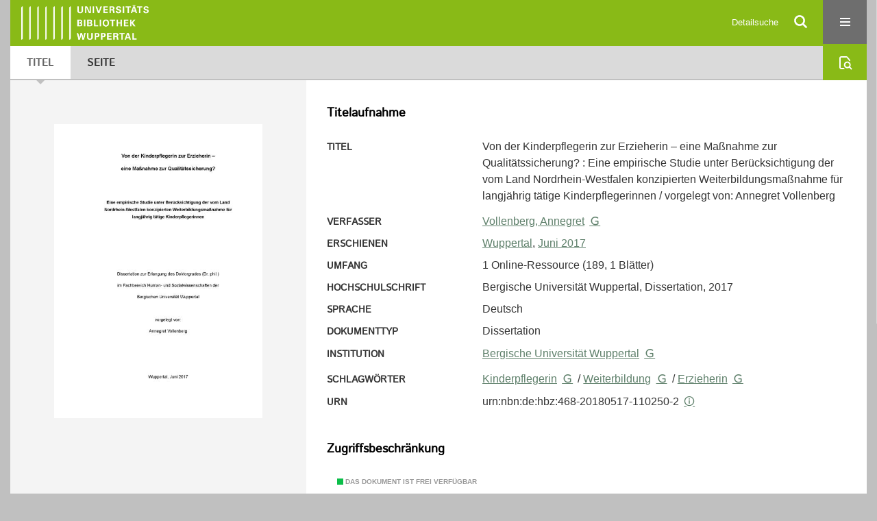

--- FILE ---
content_type: text/html;charset=utf-8
request_url: https://elekpub.bib.uni-wuppertal.de/ubwhsmig/content/titleinfo/3555684
body_size: 6991
content:
<!DOCTYPE html>
<html lang="de"><head><title>Hochschulschriften der UB Wuppertal (Migriert) / Von der Kinderpflegerin zur Erzieherin &#8211; eine Ma&#223;nahme zur Qualit&#228;tssicherung?</title><meta name="twitter:image" content="http://elekpub.bib.uni-wuppertal.de/ubwhsmig/download/webcache/304/4125447"><meta name="twitter:title" content="Von der Kinderpflegerin zur Erzieherin &#8211; eine Ma&#223;nahme zur Qualit&#228;tssicherung?&#160;: Eine empirische Studie unter Ber&#252;cksichtigung der vom Land Nordrhein-Westfalen konzipierten Weiterbildungsma&#223;nahme f&#252;r langj&#228;hrig t&#228;tige Kinderpfleger [...] / vorgelegt von: Annegret Vollenberg. Wuppertal, Juni 2017"><meta property="og:site" content="Hochschulschriften der UB Wuppertal (Migriert)"><meta property="og:url" content="http://elekpub.bib.uni-wuppertal.de/ubwhsmig/3555684"><meta property="og:type" content="book"><meta property="og:title" content="Von der Kinderpflegerin zur Erzieherin &#8211; eine Ma&#223;nahme zur Qualit&#228;tssicherung? : Eine empirische Studie unter Ber&#252;cksichtigung der vom Land Nordrhein-Westfalen konzipierten Weiterbildungsma&#223;nahme f&#252;r langj&#228;hrig t&#228;tige Kinderpflegerinnen / vorgelegt von: Annegret Vollenberg"><meta property="og:author" content="Vollenberg, Annegret "><meta property="book:release_date" content="2017"><meta property="og:image" content="http://elekpub.bib.uni-wuppertal.de/ubwhsmig/download/webcache/304/4125447"><meta property="og:image:width" content="304"><meta property="og:image:height" content="430"><meta http-equiv="Content-Type" content="xml; charset=UTF-8"><meta name="viewport" content="width = device-width, initial-scale = 1"><meta name="description" content="Hochschulschriften der UB Wuppertal (Migriert). Von der Kinderpflegerin zur Erzieherin &#8211; eine Ma&#223;nahme zur Qualit&#228;tssicherung?&#160;: Eine empirische Studie unter Ber&#252;cksichtigung der vom Land Nordrhein-Westfalen konzipierten Weiterbildungsma&#223;nahme f&#252;r langj&#228;hrig t&#228;tige Kinderpfleger [...] / vorgelegt von: Annegret Vollenberg. Wuppertal, Juni 2017"><meta lang="de" content=""><link rel="shortcut icon" href="/ubwhsmig/domainimage/favicon.ico" type="image/x-icon"><link rel="alternate" type="application/rss+xml" title="Hochschulschriften der UB Wuppertal (Migriert)" href="/ubwhsmig/rss"><link type="text/css" href="/css/noah-balancer_front1.ubwhsmig_content.css?-2700058557995935340" rel="stylesheet"><link type="text/css" href="/thirdparty/shariff/shariff.complete.css" rel="stylesheet"><script src="/thirdparty/jquery-3.6.0.min.js">&#160;</script><script defer src="/static/scripts/main.js">&#160;</script><script defer src="/static/scripts/common.js">&#160;</script><script defer src="/static/scripts/fulltext.js">&#160;</script><script defer src="/thirdparty/shariff/shariff.complete.js">&#160;</script><script>
MathJax = {
  tex: {
    
    inlineMath: [
		['$', '$'],['$$', '$$'],['\\(', '\\)']
		],
    displayMath: [
		['\\[', '\\]']
		]
  }
}</script><script defer src="/static/scripts/titleinfo.js">&#160;</script><script defer src="https://cdn.jsdelivr.net/npm/mathjax@3.2.2/es5/tex-mml-chtml.min.js">&#160;</script><meta name="citation_title" content="Von der Kinderpflegerin zur Erzieherin &#8211; eine Ma&#223;nahme zur Qualit&#228;tssicherung?: Eine empirische Studie unter Ber&#252;cksichtigung der vom Land Nordrhein-Westfalen konzipierten Weiterbildungsma&#223;nahme f&#252;r langj&#228;hrig t&#228;tige Kinderpflegerinnen / vorgelegt von: Annegret Vollenberg"><meta name="citation_author" content="Vollenberg, Annegret"><meta name="citation_publication_date" content="Juni 2017"><meta name="citation_dissertation_institution" content="Bergische Universit&#228;t Wuppertal"><meta name="citation_pdf_url" content="https://elekpub.bib.uni-wuppertal.de/ubwhsmig/content/titleinfo/3555684/full.pdf"><script type="text/javascript" src="/domainresource/static/scripts/custom.js">&#160;</script><script>
$(document).ready(function() {
  /* deactivate  for now  */
  var domainList = '.domainShowcase a.hfmdt'
  $(domainList).on('click', function(e) {
    e.preventDefault()
  })
  $(domainList).on('mouseenter', function() {
    $(this).css('cursor', 'default')
  })
})
</script></head><body style="" class="bd-guest   bd-flexLayout  bd-r-ubw bd-m-ubw bd-ubwhsmig bd-mandant bd-pubserv bd-content bd-portal bd-metadata bd-portal-titleinfo bd-metadata-titleinfo bd-content-titleinfo bd-content-titleinfo-3555684 bd-list-rows bd-oaDoctoralThesis"><span style="display:none" id="meta"><var id="tree">&#160;<var id="timeout" value="3600" class=" sessionsys"> </var><var id="name" value="ubwhsmig" class=" domain"> </var><var id="relativeRootDomain" value="ubw" class=" domain"> </var><var id="pathinfo" value="/ubwhsmig/content/titleinfo/3555684" class=" request"> </var><var id="fulldata" value="false" class=" domain"> </var><var id="search-linkDetailedsearchScope" value="domain" class=" templating"> </var><var id="class" value="content" class=" request"> </var><var id="classtype" value="portal" class=" request"> </var><var id="tab" value="titleinfo" class=" request"> </var><var id="id" value="3555684" class=" request"> </var><var id="leftColToggled" value="false" class=" session"> </var><var id="facetFilterToggled" value="false" class=" session"> </var><var id="topheight" value="80" class=" session"> </var><var id="bottomheight" value="20" class=" session"> </var><var id="bodywidth" value="1000" class=" session"> </var><var id="centercolwidth" value="0" class=" session"> </var><var id="middlerowheight" value="476" class=" session"> </var><var id="numberOfThumbs" value="20" class=" session"> </var><var id="clientwidth" value="1000" class=" session"> </var><var id="fullScreen" value="false" class=" session"> </var><var id="staticWidth" value="false" class=" session"> </var><var id="rightcolwidth" value="220" class=" session"> </var><var id="leftcolwidth" value="200" class=" session"> </var><var id="zoomwidth" value="600" class=" session"> </var><var id="mode" value="w" class=" session"> </var><var id="initialized" value="false" class=" session"> </var><var id="sizes" value="128,1200,2000,0,1000,304,1504,504,800" class=" webcache"> </var><var id="availableZoomLevels" value="304,504,800,1000,1504,2000" class=" webcache"> </var><var id="js-toggleMobileNavi" value="None" class=" templating"> </var><var id="fullscreen-fullzoomOnly" value="false" class=" templating"> </var><var id="css-mobileMin" value="16384px" class=" templating"> </var><var id="tei-on" value="false" class=" templating"> </var><var id="search-alertIfEmpty" value="false" class=" templating"> </var><var id="search-quicksearchScope" value="domain" class=" templating"> </var><var id="search-toggleListMinStructs" value="1" class=" templating"> </var><var id="search-highlightingColor" value="00808066" class=" templating"> </var><var id="layout-wrapperMargins" value="body" class=" templating"> </var><var id="layout-useMiddleContentDIV" value="false" class=" templating"> </var><var id="layout-navPortAboveMiddleContentDIV" value="false" class=" templating"> </var><var id="navPort-align" value="center" class=" templating"> </var><var id="navPort-searchTheBookInit" value="closed" class=" templating"> </var><var id="navPath-pageviewStructureResize" value="css" class=" templating"> </var><var id="layout-useLayout" value="flexLayout" class=" templating"> </var><var id="listNavigation-keepToggleState" value="true" class=" templating"> </var><var id="fullscreen-mode" value="None" class=" templating"> </var><var id="groups" value="guest" class=" user"> </var></var><var id="client" value="browser">&#160;</var><var id="guest" value="true">&#160;</var><var class="layout" id="colleft" value="titleinfo,">&#160;</var><var class="layout" id="colright" value="">&#160;</var></span><div id="custom-menu-layer" class="wiki wiki-layer custom-menu-layer wiki-custom-menu-layer customMenuLayer "><div>

   <span class="chooseLanguage langEls"><a class="uppercase sel"><abbr>de</abbr></a><a href="/action/changeLanguage?lang=en" class="uppercase "><abbr title="Sprache &#228;ndern: Englisch">en</abbr></a></span>

   <div class="ml-close">Schliessen</div>

<p><h1><a href="/search">Detailsuche</a></h1>
  <h1><a href="/wiki/libraries">Bibliotheken</a></h1>
  <h1><a href="/wiki/aboutNoah">Projekt</a></h1>
  
  <br>
  <br>
  <h2><a href="https://www.hbz-nrw.de/impressum">Impressum</a>
</h2> 
  <h2><a href="https://www.hbz-nrw.de/datenschutz">Datenschutz</a></h2> </p>
</div></div><div id="main" class="divmain "><div id="topParts" class=""><a class="screenreaders" href="#centerParts">zum Inhalt</a><header role="banner" class=""><div id="defaultTop" class="wiki wiki-top defaultTop wiki-defaultTop defaultTop "><div id="topProject">
   <a href="/ubw"><img class="mlogo" src="/ubwhsmig/domainimage/mlogo.png"></a>
</div> </div><div id="mobileTop" class="defaultTop"><div class="main"><div id="topLogo"><a href="/" title="HOME">&#160;</a></div><div id="topProject">
   <a href="/ubw"><img class="mlogo" src="/ubwhsmig/domainimage/mlogo.png"></a>
</div><div class="topLiner"><div class="vlsControl vl-mobile-top"><div class="searchbox totoggle"><form method="get" onsubmit='return alertIfEmpty("mobileQuicksearch")' name="searchBox" class="searchform" id="mobilequickSearchform" action="/ubwhsmig/search/quick"><a class="textlink   " id="searchexpert" href="/ubwhsmig/search"><span>Detailsuche</span></a><div id="mqs-wrap"><label class="screenreaders" for="mobileQuicksearch">Schnellsuche: </label><span class="button large edge slim flat noborder searchglass glassindic"><span style="display:none">&#160;</span></span><input type="text" id="mobileQuicksearch" name="query" class="quicksearch" style="" placeholder="In den Sammlungen suchen ..." value="" preset="" msg="Bitte mindestens einen Suchbegriff eingeben."></div><button type="submit" id="quicksearchSubmit" class=" button large edge slim flat noborder searchglass"><span class="hidden">OK</span></button></form></div><div title="Men&#252;" class="button custom-menu-layer top-toggler large flat noborder contents toggle leftParts"><span style="display: none;">&#160;</span></div></div></div></div></div></header></div><div id="middleParts" class=""><div id="centerParts" class="maincol "><main role="main" class=""><img alt="" style="position:absolute;left:-9999px" id="cInfo" width="0" height="0"><nav class="navPort   "><ul id="navPort" class="nav-inline navPort-metadata navPort-content-titleinfo"><li class="viewCtrl_sel  tab-titleinfo firstCtrl tab-metadata-titleinfo" id="tab-content-titleinfo"><span><i class="cap tab">Titel</i><i class="cap abbrTab __tabTitleinfoAbbr">Titel</i></span></li><li class="viewCtrl  tab-zoom evenCtrl tab-content tab-metadata-zoom" id="tab-content-zoom"><a href="/ubwhsmig/content/zoom/4125447"><i class="cap tab">Seite</i><i class="cap abbrTab __tabPageviewAbbr">Seite</i></a></li><span style="font-size:0px">&#160;</span></ul><div id="searchTheBook" class="searchTheBook searchTheBook-metadata searchTheBook-titleinfo ly-menubar"><form method="get" class="searchform" action="/ubwhsmig/content/search/3555684" id="inbookSearch"><div class="input-wrapper "><label class="screenreaders" for="inputSearchTheBook">Im Dokument suchen</label><input type="text" name="query" id="inputSearchTheBook" placeholder="Im Dokument suchen" value=""></div><span class="vlsControl"><button type="submit" id="quicksearchSubmit" title="Im Dokument suchen" class="button searchglass flat noborder "><span style="display: none">&#160;</span></button></span></form></div></nav><div id="div-titleinfo" class="datacol csslayout type_oaDoctoralThesis"><div id="titleinfo" class="csslayout  " lang="de"><div id="titleInfoImage" class=""><div class="wr"><a class="imgLink" href="/ubwhsmig/content/zoom/4125447"><img alt="Zur Seitenansicht" border="0" src="/ubwhsmig/image/largethumb/4125447" width="304" height="429"></a></div></div><div class="titleinfoPart-right titleinfoPartLayout-column"><div id="titleInfoMetadata" class="titleInfo columns"><h1 class="mainheader " id=""><div class="headertext"><div>Titelaufnahme</div></div></h1><ul class="nav"><li class="cols" id="mods_titleInfoTitleNotType"><div class="name title ">Titel</div><div class="value title "><div class="valueDiv"><span class="mods-title">Von der Kinderpflegerin zur Erzieherin &#8211; eine Ma&#223;nahme zur Qualit&#228;tssicherung?<span class="sep-mods-resttitle"> : </span></span><span class="mods-resttitle"><span class="mods-subtitle">Eine empirische Studie unter Ber&#252;cksichtigung der vom Land Nordrhein-Westfalen konzipierten Weiterbildungsma&#223;nahme f&#252;r langj&#228;hrig t&#228;tige Kinderpflegerinnen</span> / vorgelegt von: Annegret Vollenberg<span class="mods-part"></span></span></div></div></li><li class="cols" id="mods_name-roleTerm_Author"><div class="name mods_name">Verfasser</div><div class="value mods_name"><span class="mods-name"><a id="bib.personalName" class="personalName" href="/ubwhsmig/search?operation=searchRetrieve&amp;query=bib.personalName%3D%22Vollenberg%2C%20Annegret%22%20and%20vl.domain%3Dubw%20sortBy%20dc.title%2Fasc" title="Suche nach: Personen = Vollenberg, Annegret">Vollenberg, Annegret</a> <a class="vlIcon" title="In der Gemeinsamen Normdatei der DNB nachschlagen" href="http://d-nb.info/gnd/1160216304" target="_blank"><span class="ln-ico ln-dnb"></span></a></span> </div></li><li class="cols" id="mods_originInfoNotEditionElectronicEdition"><div class="name ">Erschienen</div><div class="value "><a id="bib.originPlace" class="" href="/ubwhsmig/search?operation=searchRetrieve&amp;query=(bib.originPlace%3D%22Wuppertal%22)%20and%20vl.domain%3Dubw%20sortBy%20dc.title%2Fasc" title="Suche nach: Ort = Wuppertal">Wuppertal</a>, <a id="dc.date" class="" href="/ubwhsmig/search?operation=searchRetrieve&amp;query=dc.date%3D%222017%22%20and%20vl.domain%3Dubw%20sortBy%20dc.title%2Fasc" title="Suche nach: Jahr = 2017">Juni 2017</a></div></li><li class="cols" id="mods_physicalDescriptionExtent"><div class="name ">Umfang</div><div class="value "><span class="mods-extent">1 Online-Ressource (189, 1 Bl&#228;tter)</span> </div></li><li class="cols" id="mods_noteThesisStatement"><div class="name modsNote">Hochschulschrift</div><div class="value modsNote">Bergische Universit&#228;t Wuppertal, Dissertation, 2017</div></li><li class="cols" id="mods_languageLanguageTerm"><div class="name ">Sprache</div><div class="value ">Deutsch</div></li><li class="cols" id="mods_genreAuthorityDini"><div class="name doctypeBase_vlsType">Dokumenttyp</div><div class="value doctypeBase_vlsType">Dissertation</div></li><li class="cols" id="mods_name-roleTerm_Degree_grantor"><div class="name ">Institution</div><div class="value "><div class="valueDiv-3  mods-name"><a id="bib.personalName" class="personalName" href="/ubwhsmig/search?operation=searchRetrieve&amp;query=bib.personalName%3D%22Bergische%20Universit%C3%A4t%20Wuppertal%22%20and%20vl.domain%3Dubw%20sortBy%20dc.title%2Fasc" title="Suche nach: Personen = Bergische Universit&#228;t Wuppertal">Bergische Universit&#228;t Wuppertal</a> <a class="vlIcon" title="In der Gemeinsamen Normdatei der DNB nachschlagen" href="http://d-nb.info/gnd/64944-2" target="_blank"><span class="ln-ico ln-dnb"></span></a></div></div></li><li class="cols" id="mods_subjectTopic"><div class="name ">Schlagw&#246;rter</div><div class="value "><span class="mods-topic"><a id="dc.subject" class="" href="/ubwhsmig/search?operation=searchRetrieve&amp;query=dc.subject%3D%22Kinderpflegerin%22%20and%20vl.domain%3Dubw%20sortBy%20dc.title%2Fasc" title="Suche nach: Schlagwort = Kinderpflegerin">Kinderpflegerin</a> <a class="vlIcon" title="In der Gemeinsamen Normdatei der DNB nachschlagen" href="http://d-nb.info/gnd/4163849-9" target="_blank"><span class="ln-ico ln-dnb"></span></a><span class="subj-sep"> /</span></span> <span class="mods-topic"><a id="dc.subject" class="" href="/ubwhsmig/search?operation=searchRetrieve&amp;query=dc.subject%3D%22Weiterbildung%22%20and%20vl.domain%3Dubw%20sortBy%20dc.title%2Fasc" title="Suche nach: Schlagwort = Weiterbildung">Weiterbildung</a> <a class="vlIcon" title="In der Gemeinsamen Normdatei der DNB nachschlagen" href="http://d-nb.info/gnd/4117622-4" target="_blank"><span class="ln-ico ln-dnb"></span></a><span class="subj-sep"> /</span></span> <span class="mods-topic"><a id="dc.subject" class="" href="/ubwhsmig/search?operation=searchRetrieve&amp;query=dc.subject%3D%22Erzieherin%22%20and%20vl.domain%3Dubw%20sortBy%20dc.title%2Fasc" title="Suche nach: Schlagwort = Erzieherin">Erzieherin</a> <a class="vlIcon" title="In der Gemeinsamen Normdatei der DNB nachschlagen" href="http://d-nb.info/gnd/4132472-9" target="_blank"><span class="ln-ico ln-dnb"></span></a></span> </div></li><li class="cols" id="mods_IdentifierUrn"><div class="name ">URN</div><div class="value "><span>urn:nbn:de:hbz:468-20180517-110250-2&#160;</span><a class="vlIcon" href="/ubwhsmig/wiki/identifier/urnresolving?urn=urn:nbn:de:hbz:468-20180517-110250-2"><span class="ln-ico ln-info"></span></a></div></li></ul></div><div class="titleInfo titleAdd columns " id="titleInfoRestrictioninfo"><div class="subheader" role="heading">Zugriffsbeschr&#228;nkung</div><ul class="nav"><li><span class="infoFly  licenseInfo allowed-true"><span class="licenseInfo-indicator licenseInfo-indicator-allowed-true licenseInfo-indicator-vlreader-true">&#160;</span><span class="licenseInfo-accessmsg">Das Dokument ist frei verf&#252;gbar</span></span></li></ul></div><div class="titleInfo titleAdd columns " id="titleInfoLinkActions"><div class="subheader" role="heading">Links</div><ul class="nav"><li class="cols"><div class="name titleinfoLinkAction">Social Media</div><div id="socialnetworking" class="value titleinfoLinkAction"><script>
$('#socialnetworking')
.hover(
function() {
$('#socialnetworks').show()
},
function() {
$('#socialnetworks').hide()
}
)
.click(function() {
$('#socialnetworks').toggle()
})			
</script><div id="socialnetworks" class=""><div class="shariff" data-orientation="vertical" data-url="https://elekpub.bib.uni-wuppertal.de/ubwhsmig/content/titleinfo/3555684" data-media-url="" data-services='["twitter,"pinterest,"facebook]'>&#160;</div></div><a style="text-decoration:none" class="vl-btn icon-share ln-ico"><span class="hide-underlined">&#160;</span><span><span>Share</span></span></a></div></li><li class="cols"><div class="name titleinfoLinkAction">Nachweis</div><div id="titleinfoLinksOpac" class="value titleinfoLinkAction"><div class="opacLink" style="padding-bottom:0"><span class="ln-ico ln-info"></span><span class="hide-underlined">&#160;</span><a href="https://ub-wuppertal.digibib.net/search/katalog/record/(DE-605)HT019698393" target="_blank" class="external"><span>Nachweis in der UB Wuppertal</span></a></div></div></li><li class="cols"><div class="name titleinfoLinkAction">Archiv</div><div id="titleinfoLinksArchive" class="value titleinfoLinkAction"><span class="ln-ico ln-oai"></span><span class="hide-underlined">&#160;</span><a id="archiveOAI" title="OAI-Quelle" target="_blank" href="/ubwhsmig/oai/?verb=GetRecord&amp;metadataPrefix=mets&amp;mode=view&amp;identifier=3555684"><span>METS (OAI-PMH)</span></a></div></li><li class="cols"><div class="name titleinfoLinkAction">IIIF</div><div id="titleinfoLinksI3F" class="value titleinfoLinkAction"><span class="I3FManifestLink"><span class="ln-ico ln-iiif"></span><span class="hide-underlined">&#160;</span><a target="iiif-manifest" href="/i3f/v20/3555684/manifest">IIIF-Manifest</a></span></div></li></ul></div><div class="titleInfo titleAdd columns " id="titleinfoResources"><div class="subheader" role="heading">Dateien</div><ul class="nav"><li><div class="content"><div><div class="resource block"><span class="hide-underlined">&#160;</span><span class="ln-ico ln-pdf"></span><span class="hide-underlined">&#160;</span><a class="resourceLink " href="/ubwhsmig/download/pdf/3555684" title="" target=""><span><span>Von der Kinderpflegerin zur Erzieherin &#8211; eine Ma&#223;nahme zur Qualit&#228;tssicherung?</span><span style="white-space:nowrap"> [<span class="fileext">Pdf</span><span> 1.64 mb</span>]</span></span></a></div></div><format name="" type="ris" cfg="risDownload" ref="format/ris"></format><div><span class="ln-ico ln-download"></span><span class="hide-underlined">&#160;</span><a download="ris-3555684.ris" id="downloadRis" href="/ubwhsmig/download/format/ris/3555684"><span>RIS</span></a></div></div></li></ul></div><div class="titleInfo titleAdd columns " id="titleInfoClassification"><div class="subheader" role="heading">Klassifikation</div><ul class="nav"><li><div class="titleInfoClassification"><div class="classificationLinks linkedAncestorStructureAxis noah"><nav role="navigation"><a class="item pos1 noah" href="/topic/titles/1077">Klassifikation (DDC)</a> <span class="pos2"> &#8594; </span><a class="item pos2 noah" href="/topic/titles/353">Sozialwissenschaften</a> <span class="pos3"> &#8594; </span><a class="item pos3 noah" href="/topic/titles/425">Bildung und Erziehung</a> <span class="pos4"> &#8594; </span><a class="item pos4 noah" href="/topic/titles/426">Bildung und Erziehung</a> </nav></div></div></li></ul></div><div class="titleInfo titleAdd columns " id="titleInfoWikiAbstract"><div class="subheader" role="heading">Zusammenfassung</div><ul class="nav"><li><h1>Deutsch</h1>

<p>Nach dem Kinderbildungsgesetz des Landes Nordrhein-Westfalen (Kibiz) aus dem Jahre 2008 obliegt den Kindertageseinrichtungen die Initiierung fr&#252;hkindlicher Bildungsprozesse mittels des &#8222;p&#228;dagogischen Personals&#8220;. Eine Definition der Qualifikationen dieser Berufsgruppe enth&#228;lt das Gesetz nicht. Vielmehr erfolgte die Pr&#228;zisierung in einer sogenannten Personalvereinbarung zwischen den Tr&#228;gern der Kindertageseinrichtungen und dem Ministerium f&#252;r Kinder-, Familie-, Fl&#252;chtlinge- und Integration des Landes Nordrhein-Westfalen als Oberste Landesjugendbeh&#246;rde. Diese &#252;bertr&#228;gt den eigenst&#228;ndigen Bildungs-, Erziehungs- und Betreuungsauftrag der Kindertageseinrichtungen der Berufsgruppe der Erzieherinnen und Erzieher. Kinderpflegerinnen/ -pfleger k&#246;nnen allenfalls zur H&#228;lfte der Fachkraftstunden in den Gruppenformen I (Kinder im Alter von 0-3 Jahren) und II (Kinder im Alter von 2 Jahren bis zur Einschulung) eingesetzt werden, ansonsten nur in der Gruppenform III (Kinder ab dem 3. Lebensjahr bis zur Einschulung). Durch diese Reglementierung war die Existenzgrundlage der Kinderpflegerinnen gef&#228;hrdet, zumal mit einer ansteigenden Anzahl der betreuten Kinder unter 3 Jahren zu rechnen war. Das Ministerium er&#246;ffnete deshalb Kinderpflegerinnen mit mindestens f&#252;nfj&#228;hriger Berufst&#228;tigkeit die M&#246;glichkeit, sich durch eine berufsbegleitende Weiterbildung zur Erzieherin zu qualifizieren.</p>
<p>Die empirische Studie untersucht, ob die Kinderpflegerinnen nach der Weiterbildung den Anforderungen der professionalisierten Qualifikation einer Erzieherin gerecht werden und ob sie m&#246;glicherweise mit ihrem habitualisierten Erfahrungs- und Handlungswissen sowie ihrem neu erworbenen Fachwissen f&#252;r den Einsatz als p&#228;dagogische Fachkraft pr&#228;destiniert sind</p></li></ul></div><div class="titleInfo titleAdd columns " id="titleInfoAnalytics"><div class="subheader" role="heading">Statistik</div><ul class="nav"><li><div>Das PDF-Dokument wurde <strong>274</strong> mal heruntergeladen.</div></li></ul></div><div class="titleInfo titleAdd columns " id="displayLicenseInfo"><div class="subheader" role="heading">Lizenz-/Rechtehinweis</div><ul class="nav"><li class="cols"><div class="name licenseTerms"><img title="Urheberrechtsschutz (InC 1.0)" src="https://rightsstatements.org/files/buttons/InC.dark-white-interior.svg" class="license-img rsorg"></div><div id="" class="value licenseTerms"><a href="https://rightsstatements.org/vocab/InC/1.0/" target="_blank" rel="license">Urheberrechtsschutz</a></div></li></ul></div></div></div></div><var id="publicationID" value="3555684" class="zoomfullScreen"> </var><var id="mdlistCols" value="false"> </var><var id="isFullzoom" value="false" class="zoomfullScreen"> </var><var id="employsPageview" value="false" class="pagetabs"> </var><var id="webcacheSizes" value="128,304,504,800,1000,1200,1504,2000"> </var><var id="navLastSearchUrl" value=""> </var></main></div></div><div id="bottomParts" class=""><footer role="contentinfo" class=""><div id="custom-footer" class="wiki wiki-bottom custom-footer wiki-custom-footer customFooter "><div class="top">
  
  <span class="fright">
    <a href="https://www.mkw.nrw/"><img src="/domainimage/ministerium.svg">
    </a>
  </span>
</div>

<div class="bottom">
 <div>
  <span class="fleft">
    <img src="/domainimage/noah.svg">
  </span>
  <span class="fright">
    <a href="https://www.hbz-nrw.de/impressum">Impressum</a>
    <a href="https://www.hbz-nrw.de/datenschutz">Datenschutz</a>
  </span>
 </div>
</div></div><div class="footerContent" id="footerContent"><span class="f-links-vls"><a id="footerLinkVLS" target="_blank" href="http://www.semantics.de/produkte/visual_library/">Visual Library Server 2026</a></span></div></footer></div></div></body></html>